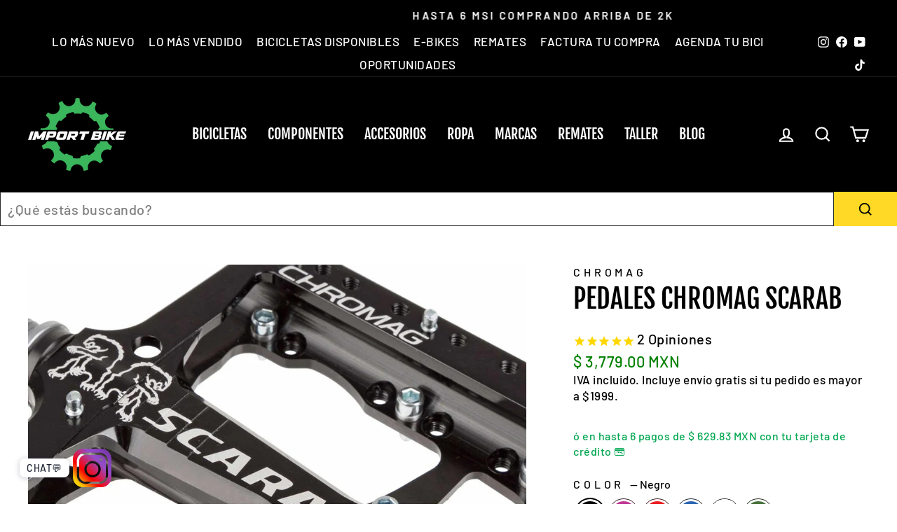

--- FILE ---
content_type: image/svg+xml
request_url: https://cdn.shopify.com/s/files/1/0852/0060/1401/files/dhl.svg
body_size: 141
content:
<svg xmlns="http://www.w3.org/2000/svg" fill="none" viewBox="0 0 62 35" height="35" width="62">
<rect stroke="#EEEEEE" fill="#F6D300" rx="4.5" height="34" width="61" y="0.5" x="0.5"></rect>
<g clip-path="url(#clip0_1045_4451)">
<path fill="#D40511" d="M1 20.3999H8.27526L7.85714 20.9599H1V20.3999Z"></path>
<path fill="#D40511" d="M60.9999 20.9599H52.094L52.5539 20.3999H61.0417V20.9599H60.9999Z"></path>
<path fill="#D40511" d="M1 19.36H9.1115L8.65157 19.92H1L1 19.36Z"></path>
<path fill="#D40511" d="M1 18.3199H9.94773L9.4878 18.8799H1L1 18.3199Z"></path>
<path fill="#D40511" d="M61.0001 19.92H52.9304L53.3904 19.36H61.0419V19.92H61.0001Z"></path>
<path fill="#D40511" d="M54.1848 18.3199H61.0001V18.8799H53.7249L54.1848 18.3199Z"></path>
<path fill="#D40511" d="M8.8606 20.9599L12.7073 16.0399H17.4738C18.0174 16.0399 18.0174 16.2399 17.7247 16.5599C17.4738 16.8799 17.0139 17.4799 16.763 17.7999C16.6376 17.9999 16.3867 18.2799 17.1812 18.2799H23.5784C23.0766 18.9999 21.3205 20.9999 18.2265 20.9999C15.7177 20.9599 8.8606 20.9599 8.8606 20.9599Z"></path>
<path fill="#D40511" d="M30.8956 18.3199L28.805 20.9999H23.3276L25.4182 18.3199H30.8956Z"></path>
<path fill="#D40511" d="M38.8815 18.3199L36.7909 20.9999H31.2717L33.3623 18.3199H38.8815Z"></path>
<path fill="#D40511" d="M40.6795 18.3199C40.6795 18.3199 40.2614 18.8399 40.0941 19.0799C39.3833 19.9599 40.0105 20.9999 42.2683 20.9999H51.1324L53.223 18.3199H40.6795Z"></path>
<path fill="#D40511" d="M11.5784 13L9.65503 15.44H20.108C20.6515 15.44 20.6515 15.64 20.3589 15.96C20.108 16.28 19.6481 16.88 19.3972 17.2C19.2718 17.36 19.0209 17.68 19.8153 17.68H24.0801C24.0801 17.68 24.7909 16.8 25.3345 16.04C26.1289 15.04 25.4181 12.96 22.6167 12.96C20.108 13 11.5784 13 11.5784 13Z"></path>
<path fill="#D40511" d="M39.3413 17.68H25.8779L29.5574 13H35.0765L32.9859 15.68H35.4528L37.5434 13H43.0626L39.3413 17.68Z"></path>
<path fill="#D40511" d="M50.6725 13L46.9931 17.68H41.1394L44.8188 13H50.6725Z"></path>
</g>
<defs>
<clipPath id="clip0_1045_4451">
<rect transform="translate(1 13)" fill="white" height="8" width="60"></rect>
</clipPath>
</defs>
</svg>


--- FILE ---
content_type: application/javascript; charset=utf-8
request_url: https://searchanise-ef84.kxcdn.com/preload_data.7e5R5g8X3S.js
body_size: 11171
content:
window.Searchanise.preloadedSuggestions=['cascos full face','bicicleta de montana','loose riders','rift zone','troy lee','one up','dirt jump','muc off','casco fox','san quentin','industry nine','race face','maza trasera','bicicleta downhill','marin bikes','e bike','pedales mtb','protector de cuadro','bicicleta de gravel','casco full face','rack de bicicletas','guantes fox','jersey fox','rock shox','lentes oakley','puños mtb','goggles y lentes','rift zone 1','shimano xt','frenos shimano','bicicleta bmx','guia cadena','vee tire','casco mtb','rift zone 2','gud life','pivot firebird','chris king','fast house','bicicleta de ruta','cuadro marin','asiento bicicleta','tenis mtb','full face','dropper 30.9mm','potencia 35mm','cuadro mtb','shock fox','alpine trail','zapatos fox','llanta maxxis 29','san quentin 1','sram gx','dt swiss','llantas maxxis','horquilla fox','transmision sram','suspensión fox','el roy','casco troy lee','fox factory','san quentin 2','bobcat trail','manillar 35mm','frenos trp','shuttle am','suspension marzocchi','ride concept','bicicleta para niños','cush core','shimano deore','tubeless valvula','dropper fox','maneta dropper','porta bicicletas','rines mtb','cascos fox','desviador sram','cassette sram','marin san quentin','horquilla rockshox','fox racing','crank brothers','multi herramienta','troy lee designs','shimano slx','team marin','proframe rs','shuttle lt','eje pasante','disco de freno','cadena 12 v','bobcat trail 4','maza delantera','rack kuat','bottom bracket','desviador shimano','bobcat trail 3','top cap','frenos hope','bicicleta urbana','bicicleta enduro','marin rift zone 1','pedales dmr','bicicleta de doble suspension','shimano xtr','rotor shimano','poste de asiento','valvulas tubeless','aro 29 mtb','pivot cycles','cascos mtb','jersey mujer','santa cruz','rodilleras fox','sram axs','frenos magura','cassette shimano','rodilleras ion','crank set','go pro','bicicleta niño','puños odi','ride concepts','bomba de aire','bolinas ridge','all mountain','pedales ht','protector cuadro','marin rift zone','bicicletas de montaña','dropper pnw','dyed bro','suspension horquilla','marin gravel','porta anfora','guantes mtb','short fox','bielas shimano','casco smith','pivot switchblade','t type','pantalon fox','zapatillas mtb','pivot phoenix','balatas shimano','rodilleras ciclismo','switchblade pro talon','mission workshop','rotor trp','pedales shimano','nite rider','bobcat trail 5','abrazadera poste','suspensión rock shock','bicicleta gravel','chain ring','marín bike','fid lock','speedframe pro','fox shock','pecho peto','oakley lentes','cadena sram','llanta vee tire','hard trail','tenis grapa','guia de cadena','riñonera cangurera','san quentin 3','cuadros mtb','mochila de hidratacion','cadena kmc','frenos xt','jersey loose riders','tailgate pad','mtb enduro','bielas sram','wheel set','fox proframe','continental kryptotal','cinta tubeless','palanca de freno','rift zone 3','bicicleta trek','manubrio carbon','bicicleta marín','plato sram','potencia 31.8mm','bicicletas mtb','resorte fox','tenis clip','import bike','balatas trp','llanta maxxis 27.5','zapatos mtb','sram xx1','jersey troy lee','palanca de cambios','marin el roy','garbaruk sram','dropper sumart','stem cap','adaptador de freno','mando dropper','tenis fox','bicicleta rodado 20','kit tubeless','deore xt','be dirt','guantes troy lee','llantas dirt jump','par de frenos','bici niño','frenos sram','fox ranger','guarda barros','casco leatt','casco full','chrome industries','chamarra fox','para manillar 31.8','doble suspension','llantas 700c','bicicleta r 24','e bikes','aros race face','single speed','maza trasera 148x12','horquilla fox 36','cuadro fixie','bicicleta dirt jump','mazas one up','pivot mach 6','sram xx','casco mips','eje de centro','bicicleta de montana doble suspension','lodera fox','marin rift zone 2','rin rayos','llanta 27.5 x','pirelli scorpion','bolinas ridge 2','marin san quentin 1','sram x01','rotor magura','marzocchi bomber','fox float','troy lee casco','casete de 12 velocidades','cross country','mazas industry','hayes dominion','five ten','bomba de piso','casco niño','bici electrica','cinta para manillar','potencia dmr','industry nine hydra','lubricante cadena','casco oakley','cadena shimano','rayos para bici','bicicleta doble suspension','aros 29 wtb','asiento ergon','chamarra impermeable','llanta 26 x','maneta de freno','casco poc','soporte para bicicletas','bicicletas para niños','transmisión shimano','maza one up','bolinas ridge 1','transition bikes','fox jersey','enduro bici','fox casco','magura mt7','casco fox speedframe','puños dmr','park tool','aro 27.5 32h','green plus','llantas gravel','pedales magped','llantas hutchinson','bicicleta fixie','asiento chromag','fox transfer','tenis flat','aro race face','desviador gx','cuadro pivot','plato shimano','bike check','rock bros','bicicleta mtb','fox float x2','googles gafas','wildcat trail','horquilla fox 34','peto fox','pines para pedal','camaras para llanta','eje trasero','llanta gravel','sr suntour','goggles fox','maxxis assegai','bicis de enduro','all mountain style','pedales one up','pantalon mtb','gestalt x10','bicicleta montaña 29','freno shimano','frenos xtr','rev grips','manillar title','shimano saint','sram x0','canyon bicicletas','desviador xt','candado para bicicleta','sram nx','float x2','abrazadera asiento','rotores trp','suspension fox 38','cane creek','pad fox','coderas fox','bicicleta electrica','specialized bike','frenos 4 pistones','short mujer','pivot firebird 29','cinta manillar','lentes fotocromaticos','rotor hope','rack thule','marín dsx','marin bikes 27.5','fat bike','palanca shimano','luz trasera','sellador tubeless','rift zone xr','rines 29 mtb','tapa potencia','discos de freno','bomba de suspension','fox suspension','grupo de cambios','rock shock','shimano grx','bicicletas niños','bicicleta ruta','aceite mineral','cuadro bmx','san rafael','casco enduro','shimano cues','maza factor','balatas sram','masa trasera','head set','llanta chaoyang','fox kashima','bicicleta mujer','sram eagle','marín san quentin 3','dropper one up','maza 32h','transition sentinel','jerseys loose riders','protección para cuadro','pine mountain','asiento wtb','transition spire','troy lee stage','manillar renthal','chain guide','marin gestalt','asiento mtb','frenos hidráulicos','maleta para bicicleta','cuadros de bicicleta','llanta continental','fox float x','pedales yoshimura','rotor 160mm','llantas pirelli','balatas magura','loose rider','sram desviador','ride nf','fox proteccion','bicicletas bmx','oak components','fox podium','llanta maxxis','rift zone jr','bicicletas electricas','sram maven','fox dropframe','cuadro doble suspensión 29','puños pnw','vee tire 29','center lock','goggles oakley','cascos de enduro','gx axs','marin bobcat','marin fairfax','protector de cadena','cadena sram 12','shifter shimano','masa trasero','race face atlas','bicicleta de montaña xs','desviador trasero','fox unión','rodillera fox','shuttle sl','luz delantera','marín doble suspension','cassette nx','dhr evo trp','rotor sram','cassette sram 12','bash guard','maza shimano','marin bikes 29','dmr vault','bicicleta rodado 16','rompe vientos','bicicleta para niño','bicicleta pivot','puños ergon','tenis de grapa','aro marin','marín san quentin 2','horquilla fox 32','jersey dharco','eje delantero','garbaruk shimano','frenos shimano xtr','san quentin 24','pro frame','marin alpine','gravel bicicleta','bicicleta plegable','dropper fox transfer','pivot phoenix 29','e thirteen','maneta shimano','maneta de dropper','troy lee d4','cascos troy lee','spilled flow','smith mainline','llantas vee tire','dropper 31.6mm','maza 28h','shimano deore xt','dropper post','alpine trail xr','aro stans','jersey oakley','desviador delantero','commencal bike','fox x2','llanta 29x2.5','grupo shimano','red bull','horquilla marzocchi','marin rift zone 3','protectores de cuadro','balatas hope','yakima racks','pastillas de freno','casco troy lee designs','santa cruz bicicleta','alpine e','fox defend','dmr bikes','bar tape','dmr deathgrip','rotor 180mm','talla s','llantas 27.5 x 2.8','float x','scott bicicleta','casco ixs','cadena 12 velocidades','llantas maxxis 29','poste asiento','dharco pantalones','casco fox full-face','wolf tooth','alpine e2','herramienta one','casco giro','guía cadenas','sram red','valvulas muc off','ns bikes','jersey niño','tenis rc','hidden canyon','palanca cambio','hayes dominion a4','pivot les','maza hg','resorte para shock','micro spline','minion dhr','palancas de freno','rack para bicicleta','100% goggles the strata','nv base','shock 185x55','unión flat','ride wrap','rotores shimano','llanta 700x28','bielas race face','coast trail','bici niños','bob cat','ver tire','bicicleta montana','pedales xt','lewis ep6','bicicleta xs','pedal shimano','llanta 20 x 4','gravel marin','jersey ion','bici ruta','llantas maxxi','bicicleta de montaña 29','dropper 27.2mm','one up components','mazas hope','sram code','casco full-face','cuadros bmx','rotores 203mm','pedales pnw','maxxis minion','mtb bike','one up dropper','kuat nv 2.0','lentes rockbros','nicasio plus','casco desmontable','aro dt swiss','rayos para rin','marin hardtail','amortiguador fox','pedales grapa','patita desviador','tubo de asiento','bici montaña','bicis doble suspension','bobcat trail 4 2025','cadena 10 velocidades','ruedas bicicleta','pnw dropper','para rayos de bicicleta','dmr sidekick','pedales de aluminio','calcetas import','asiento dmr','espaciador de headset','jersey fasthouse','sram gx eagle','llantas 27.5 x','disco freno','bicicletas urbanas','team marin 2','mono plato','mud guard','candado kryptonite','playeras fox','frenos slx','tenis ion','talla xs','speed frame','llanta tubeless','tijera suspension','bicicletas de enduro','pivot shuttle lt','minion dhf','tornillos de','rin trasero','cushcore pro','pivot mach','vee tire 27.5','hawk hill','bicicleta de equilibrio','fox proframe rs','manillar carbono','bicicletas gravel','pad kma','aro 27.5 28h','calcetas gud life','casco met','wild cat','jersey kma','alpine xr','resortes coil','líquido tubeless','jersey hombre','pedales race face','o chain','fox dhx2','magic shine','hip pack','cassette 11v','manillar one up','llantas 26 x','hello future','balatas galfer','cascos mips','maza industry nine','puños race face','cartucho co2','bicicleta fija','guantes dakine','cuadro hardtail','coil fox','casco xl','alpine e1','guantes gel','marin rift','ropa fox','maneta fox','finish line','aros 27.5 tubeless','mochila kma','asientos para bici','shifter xt','horquilla fox 38','casco bell','manubrio dmr','short troy lee','cuadro mtb 29','gorra fox','shock marzocchi','troy lee jersey','manillar race face','aceite cadena','absolute black','lewis frenos','rodillera ion','bici gravel','llanta pirelli','pivot shuttle','casco fox proframe','bicicleta de enduro','dye bro','bicicletas doble suspensión','frame kit','kmc x12','frenos shimano xt','marin bobcat trail 4','baleros pivot','pedales plataforma','casco ruta','frenos de disco','abrazadera para asiento','pistón pro','dmr sect','chainring sram','llantas schwalbe','cuadros de bicicleta doble suspension','bicicleta rodada 26','snap wce','air tag','plato ovalado','maza 12x148','rotor 203mm','vee tire 27.5x2.5','cassette 10 velocidades','bicicleta de downhill','rockshox judy','pivot e bike','sudaderas fox','casco fox speedframe pro','headset kit','team marin 1','dropper externo','zapatillas shimano','bici de montaña','protector de bielas','cascos full','kuat nv','tijera 700c','manillar deity','sram dub','tornillos de potencia','free ride','fox rampage','seat clamp','marin nicasio','cuadro enduro','marin presidio','fox flexair','poste manubrio','maza microspline','casco troy lee stage','guantes niño','sea sucker','sb one','pedales deity','bicicleta niños','fox speedframe','zeb ultimate','chainring shimano','marzocchi z1','race face era','golden cycles','pedales marin','sram code r','shifter sram','calcetas ion','cascos full face fox','direct mount','porta herramientas','marin bikes gravel','bicicleta rodado 24','cadena 12v','cuadro dirt jump','bicicletas marin','pedales clip','porta anforas','bomba suspensión','sillin mtb','asiento marin','suspension 150mm','cinta manubrio','tija telescopica','desviador deore','rodilleras enduro','potencia chromag','bici doble suspensión','sdg components','rack yakima','balatas sumart','bicicleta dh','alpine trail e','potencia tenet','mach 4 sl','impermeable fox','multi tool','fire bird','bicicletas de ruta','llantas wtb','cascos full face troy lee','bomber z2','ergon asiento','mtb bicicletas','pedales tenet','san quentin 20','elite bmx','mini bomba','bicicleta electrica de montana','panaracer gravelking','marin muirwoods','palanca dropper','llanta 29x2.4','fox horquilla','kuat nv 2','llantas continental','casco fullface','bielas e bike','four corners','llanta mtb 29','pedales crankbrothers','cassette garbaruk','mando sram','cadena gx','bici de niño','bicicleta de','tobilleras space','face face','cascos smith','suspension trasera','terra linda','aros 700c','cadena kmc 12 velocidades','maxxis dhr','cuadro de bicicleta','gestalt x11','crown gem','guantes fast house','manillar chromag','aros rin 29','maxxis assegai 29','drop bar','bmx elite','tiny rock','freno xt','bicicleta de montana hardtail','cadena kmc 11','tija sillin','bolsa herramientas','bicicleta de balance','puños chromag','dmr v8','one up maza','protección para pecho','rack tiron','shorts mtb','potencia dh','santa cruz nomad','freno hidraulico','freno de disco','manillar dmr','casco youth','horquilla fox 40','mazas chris king','frenos pro','droper fox','maza trasera shimano','mazawi pro clip','maxxis minion dhr ii','potencia title','sram chainring','llanta michelin','llanta 27.5 tubeless','cuadro gravel','cuadro mtb doble suspension','para mujer','cable de cambio','caliper shimano','rotores hope','rock shox recon','bicicleta de niño','juego de dirección','frame proteccion','potencia race face','shimano di2','plato 32 t','sram rival','sella milk','hope v4','marin team','maza xd','kit de limpieza','marín alpine trail','frenos mt200','aro raceface','manga larga','troy lee design','manubrio title','pivot lt','sumart dropper','rotores magura','puños deity','sq lab','maza boost','camisa fox','zapatos rc','aro 28h','mando xt','vg bikes','para bicicleta','fidlock twist bottle','amortiguador trasero','union boa','corta cadena','shock 210 x 55','rodillo entrenador','palancas de cambio','shot gun','sram xo','bicis de montana','cuadro san quentin','code r','suspension horquilla 27.5','troy lee skyline','llantas 29 x 2.35','xc bike','bicicleta de carreras','maza sumart','wildcat trail 3','rines mtb 29','rines de ruta','trp rotor','gafas de sol','ixs trigger','bicicleta marin doble suspension','llantas r26','asiento niño','casco speedframe pro','fox speedframe pro','race face arc','camara r29','llantas 27.5 x 2.6','adaptador rotor','cassette gx','linea de freno','fox 36 kashima','fox guantes','pivot ebike','par de mazas','shotgun pro','lampara niterider','maneta para dropper','switchblade talon','one up v2','stand para bici','oneup edc','set de poleas','visera de casco','oneup components','cuadro de montaña','protector de','manubrio one up','casco troy','bicicleta infantil','tazas direccion','manillar tenet','shimano altus','space brace','fox union flat','rotor galfer','frenos shimano 4 pistones','marin bikes doble suspension','rodilleras mtb','wheel set 29','cuadro bicicleta','tenis mujer','rack de cajuela','rueda libre','derailleur hanger','rack techo','rin marin','frenos deore','spoke x','casco full face fox','desviador nx','oil slick','googles 100porciento','marin dsx 1','jersey manga larga','sram apex','mazas factor','throne trklrd','flow snap','bicicletas pivot','jerseys fox','shorts fox','dura ace','mochila hidratación','tenis oakley','rack de tirón','magic mary','wtb asiento','gx eagle','transmisión shimano deore','disco de freno shimano','maza delantera boost','casco gravel','cuadro 29 talla l','bolsa para cuadro','bicicleta norco','bicicleta rodada 29','rift zone 29','crankset sram','bayview trail','bomber z1','tensor de cadena','suspension fox 36','cascos full face desmontable','llantas maxxis 27.5','guardabarros fox','short hombre','cassette xd','espaciadores potencia','fox dropper','bob cat trail','troy lee a3','llantas rin 29','mando fox','rift zone e','pantalon oakley','fox short','bomba de mano','porta bici','lizard skins','cadena 11 v','calcetas p$yko','marin alcatraz','tubeless liquido','pedales flat','maza trasera hg','frenos lewis','race face turbine','peto protector','herramientas pro','maneta pnw','puños marin','sram gx axs','sram force','asiento sdg','pivot am','pantalon troy lee','valvula presta','maza bitex','patita marin','llanta tubeless 29','potencia industry nine','green plus r 29','freno sram','llantas 700x28','bici para niños','pedales xtr','gravel headlands','anfora fidlock','marin hawk hill','manillar gravel','rotores sram','pivot shuttle sl','casco niños','trp pro','micas para goggles','deore m6100','aro 29 mtb 32h','casa de campaña','bicicletas enduro','tenis mazawi','oakley sutro','marin alpine trail carbon 2','manillar marín','cassette xt','tenis ride concept','base para bici','playera fox','llantas tubeless','aro carbon','dmr pedales','maneta freno','freno trasero','radios rin','rotor centerlock','marín trail','cadena 7 velocidades','marin cuadro','yeti mtb','seat post','llanta wtb','super boost','almohadillas casco','alex rims','down hill','cuadro doble','casco mtb fox','candados de seguridad','shock rock shock','porta placa','pantalones mtb','v brake','bike yoke','eje pasante delantero','casco ciclismo','odi grips','pnw loam','cuadro rodado 29','frenos maven','luces led','casete 11 shimano','guantes troy lee designs','tenis sandugo','cuadros doble suspension','vee tire 29 x','desviador 10 velocidades','hielera roam','mazas trasera','zapatillas ruta','bicicleta carretera','playera import bike x japan','loose riders jersey','casco 7idp','casco moto','cannondale bicicleta','trek slash','stans flow','bicicleta r29','llantas michelin','casco tld','e bike pivot','pedales aluminio','llantas 26x2.35','pata de cambio','cambios shimano','cinta de manillar','frame set','desviador sram gx','guantes fasthouse','bicicleta mtb 29','de montana','llantas 700 x','disco shimano','marin kentfield','bici enduro','tech 3 e4','ropa para mujer','llanta 27.5 x 2.6','cascos enduro','desviador sram nx','grupo sram','jersey tld','fox coil','bicicleta r16','sram t-type','guantes fox ranger','soporte bicicleta','fox flat','freno trasero 4 pistones','kit parches','hope tech 4','bomba aire','silla porta bebe','marin bobcat 3','freno delantero','vee tire 26','frenos tektro','pivot mach 4','rotor xtr','trp evo','mazas onyx','gravel bike','accesorios para bicicletas','party shirt','bicicleta de pista','rines industry nine','pero fox','llantas bmx','dmr v12','lentes ciclismo','fairfax 1 st','rock shox shock','shotgun combo','marin presidio 3','speed frame pro','palanca de freno shimano','tenis shimano','bici de','jersey fox ranger','pie bicicleta','llantas continental 29','cartucho dropper','horquilla fox 34 performance','pedal mtb','llantas hutchinson 29','fox youth','llantas 29 tubeless','pedales one','kit de servicio','parrilla para bicicleta','casco speedframe','desviador slx','bielas xt','potencia factor','frenos shimano slx','cascos talla m','asiento enduro','mazas shimano','casco carbon','rear hub','fox 36 performance','abrazadera sram','bici marin','cobra x fitzroi','masa delantera','cassete de piñones','dropper oneup','frenos sram code rsc','manubrio race face','aros marin','en ca','llanta 29x2.60','guantes leatt','dmr dirt','válvula tubeless','dropper kashima','aro wtb','masas industria','cadena tornasol','pedales spd','sillín ergon','cadena xx1','cuadro doble suspension 27.5','tenis para','oakley casco','bomba lezyne','bici bmx','shimano freno','porta equipaje','hope pro 4','bicicletas niño','aro 29 28h','talla xl','flex air','marzocchi z2','botellas de agua','codera fox','kit de purga','suspension fox 32','pivot bike','bolsa de hidratacion','alpine trail 1','body xd','downhill bicicleta','fox rpc','potencia deity','alpine trail e2','bmx race','bicicletas ruta','adaptador shimano','manillar mtb','sram cadena','cascos fox speedframe mips','cascos poc','pedales de grapa','casco altec','salsa cycles','puños tenet','shimano frenos','dropper 31.6/150mm','guantes mujer','fox chamarra','pedales hope','bicicleta urbanas','potencia directa','adaptador freno','frenos shimano deore','maneta xt','protector para cuadro','bicicleta green plus','shimano ultegra','cadena shimano 12v','desviador trp','protector de cuadro dyedbro','dirt bike','dropper ks','wildcat trail 1','pata de','guante fox','s works','manillar carbon','asiento title','shock 210x50','guantes youth','hope pro 5','protector cadena','mando shimano','adaptador de caliper','bici dmr','poleas garbaruk','fox shorts','kit de','bicicleta rodado 29','bici mujer','jersey youth','bicicleta de montana 29x2.5','maza 135mm','plato 30t','niño bicicleta','press fit','pivot shuttle am','bici doble 27.5','san que tin','bicicleta talla s','bicicleta de trail','droper para','wtb vigilante','potencia one up','rines tubeless','llantas maxxis 26','aro gravel','maxxis minion dhr','dt swiss 350','cassette hg','sram frenos','ion rodilleras','llantas enduro','pedal ht','raceface atlas','bolsa cuadro','tranz x','dropper 34.9 interno','calcetas psyko','llantas para bicicleta','doble suspensión 27.5','llanta 29 x 2.35','freno magura','phoenix dock','rock shox judy','manguera de freno','speedframe rs','dsx fs','cambio trasero','llanta 27.5 x 3','pivot point','ht x3','fsa chainring','anfora fox','casco proframe','ass savers','shimano nexus','mochila dakine','coderas enduro','inserto tubeless','llantas 29 x 2.40','oakley prizm','gravel king','hope pro','rift zone 26','de aire','bici de ruta','shock coil','amortiguador rock shox','troy lee designs stage','rotor de freno','ruta bicicleta','maxxis dhf','cuadros marin','kma pad','pantalon dharco','baja vent','shuttle pivot','porta celular','34t chainring','súper deluxe','casco talla m','marin san','pantalones fox','lodera rockshox','llanta ruta','marin nicasio 1','puños one up','dharco jersey','bike stand','body hg','rack de techo','juego de tazas','urban marin','fox 32 100mm','proteccion cuadro','guerrilla gravity','par de valvulas','muc of','bicicleta para montaña','llantas 27.5 x 2.5','bomba piso','balatas shimano xt','llantas mtb','casco 100% altec','licra hombres','aro 32h','fox tenis','gafas mtb','rotor 200mm','visera casco','maza 12x148 hg','dropper 150 mm','enduro pro','magura mt5','buje eje trasero','tubo asiento','rift zone 27.5','bicicletas de','troy lee d3','marin niño','pivot dh','xt shimano','u lock','bloqueo suspension','rotor 203 mm','horquilla suspension','manetas freno','casco ion','short oakley','shadow cat','llantas xc','shimano rotor','frenos dominion','balatas code','guantes tld','maza industry','muck off','frenos saint','trek bicicletas','rock shox zeb','x0 axs','bici urbana','bicicleta urbana gravel','balatas xt','shock 190 mm','kit single speed','grasa para','llantas maxxis 29 tubeless','asientos para bicicleta','aro rin 29','aro dmr','horquilla 160mm','lubricantes para cadenas','gorras fox','asiento pivot','suspension 140mm','desviador xtr','bicicleta dmr','maza hope','guantes chromag','bicicleta para mujer','ibis ripmo','bicicletas de niño','tenis crankbrothers','fox union boa','rotor xt','plato fsa','maza 20x110','cadena 8 velocidades','short mtb','dropper 34.9mm','llanta 29x2.6','palanca freno','potencia marín','vee tire attack','sudadera fox','cadena 9 velocidades','khyber rack','llanta 700x45','llantas vee tire 29','llanta 24 x 3','baleros para maza','pedales de plataforma','guantes ion','discos trp','frenos hidráulicos mt 200','cadenas para bici','mazas delantera','maza one','marin xs','rocky mountain','xtr frenos','pantalón mujer','balatas hope v4','pantalon fox ranger','pivot bikes','desviador 12v','puños loose riders','frenos hayes','dmr defy','cadena sram gx','rin 29 32h','adaptador caliper','bomba para suspension','lentes de sol','les sl','fox mainframe','ruedas carbono','llanta r26','tornillos para discos','maza chris king','fox full face','barras de techo','low rider','hope e4','x fusion','cuadro doble suspensión','smith casco','shimano xtr freno','zapatos con clip','ixs casco','bicicleta rodada','chain guard','cadena kmc 12','cuadro marin san quentin','mach 4sl','sram xx sl','bomba topeak','sram cassette','bicicleta santa cruz','cadena t type','gia cadena','peto troy lee','bicicletas montana','manubrio 35 mm','mando xtr','ht pedales','700 x 38 c','guantes oakley','mazas industry nine','marin headlands','horquilla suntour','chaleco fox','nukeproof bicicleta','pike dj','bolsa de asiento','ride fox','bicicleta de montana para mujer','bicicletas de downhill','sram transmision','candado u','pit viper','juego de bielas','suspension delantera','llantas r20','casco fox mtb','xx sl','biela sram','llanta 16 x','manillar de carbono','pedales iman','big bore','freno shimano deore','plato 36t','race face vault','abrazadera poste de asiento','specialized command','pivot topeak','casco infantil','llave dinamometrica','semi nuevo','bicicleta s','maleta de viaje','pivot sl','sram sx','terra linda 1','calcetas huizapol','suspension rock','transmission sram','aros carbón','marin e bike','palanca de cambio','ergon sm','llantas 27.5x2.8','aro stan','casco full face niño','lámpara frontal recargable','chromag dagga','rueda delantera','playera gud life','rift zon e','death grip','casco stage','dsx marin','rodamientos para dirección','evil bikes','specialized s-works','bielas deore','shimano mtb','chainring garbaruk','tapa de direccion','jersey pivot','shimano tourney','dharco pantalon','missing link','magura mt','casco troy lee desings','magura rotor','protecciones downhill','platos shimano','go pro 9','trek slash 8','freno xtr','enduro bearings','fidlock bottle','casete sram','lyrik ultimate','kit de herramienta','eldrige grade','manubrio 35mm','bicicleta de montana xl','tazas de dirección conico','marin urbana','eldridge grade 1','shock hardware','cuadro xl','gestalt xr','guantes d30','riñonera dakine de hidratación','camara para llanta','llantas r29','al mountain','rígida mtb','fox 34 kashima','bicicleta doble','ergon enduro','cassette 12v','gravel bici','asiento para niños','llantas 26 x 40','bicicleta niña','potencias 35mm','producto oem','dropper fox kashima','eje boost','pedal grapa','llanta r29','red shift','llanta r20','one up edc','freno hope','zapatos clip','short troy lee design','frenos slx 2 pistones','suspension horquilla 26','rif zone','desviador shimano deore','bicicleta bmx destro elite 20','sellador stans','puños pivot','bici talla s','rock shox sid','plato 32t','sect pro','tapa para potencia','bici de montana doble suspension','bateria sram','aceite para cadena','seven idp','maza trasera xd','shock bomber cr','smith mainline mips','urbana fixie','dropper axs','marin montaña','manubrio deity','cadena 11v','multiplicación shimano','manillar 35 mm','fox vue','mazas 28h','bielas bosch','rodilleras leatt','gravel 700c','potencia 50 mm','marzocchi dj','marin mtb','frame guard','mt7 pro','pantalón niño','rack cajuela','dropper cableado externo','oakley jersey','shimano grapa','cuadro marin 29','guantes para niño','cassette shimano 11 v','potencia pnw','e-bike doble suspensión alpine trail bosch','bike pad','llanta 29x2.25','troy lee designs casco','balatas hayes','bicicleta rodada 20','loderas fox','industria nine','fox mujer','rotor 220mm','face race','sram nx eagle','bicicleta xl','shimano di','marin quake','am flow','trp frenos','fox dropframe pro','bici pivot','fairfax 2 st','horquillas rock shox','fox pad','trasmisión 1×12 slx','sram rotor','rockshox zeb','manubrio gravel','casco fox dropframe','soporte para','fox neo','aros de carbono','bicicleta de montaña para niños','ever best','eje pasante trasero','fox dh','ranger fox','cassette 7 velocidades','co2 kit','montaña rodada 20','tránsition patrol','shock fox float','enduro pivot','llanta vee tire 27.5','unite co','marin bobcat trail','llanta para bicicleta','llanta 27.5 x 2.8','shock trasero','cascos bicicleta','kmc cadena','palancas xt','suspension fox performance','marin doble','maxxis rekon','llanta trasera','soporte celular','poste de','frenos zoom','manetas oak','bicicleta trail','fairfax st','fox fork','dropper rockshox','bicicleta marín 27.5 s','lentes cobra','pantalon fasthouse','para niños','potencia hope','slx m7100','bicicleta aluminio','balata xt','oneup maza','guide chain','ebike pivot','marin quentin','marin bolinas','kit servicio','dmr v11','palancas sram','goggles melon','manillares carbono','shimano mt200','llantas 29x2.6','pecho peto 100%','aro industry nine','horquillas fox','desviador axs','bicicletas para niño','bike rack','casco para','transmisión slx','dharco para mujer','desviador 7 velocidades','rotor trp 203mm','poleas sram','leatt casco','bicicleta gt','shimano xt frenos','cintas manubrio','llantas tubeless 29','pedales sumart','lentes melon','bolinas ridge 3 29','maza xt','potencia 35 mm','cadena 11 pasos','bicis marin','tranzx dropper','abrazadera deity','troy lee guantes','manillar raceface','bici downhill','e bike marín','bicicleta carbono','pantalones para mtb','marin bikes rift zone','cuadro 29 carbono','marin carbon','silla para niños','llanta gravel 700','sram pod','horquilla sr suntour','llantas 20 x 4','fox 38 horquilla','fat bar','lámpara led','cassette 8v','nail trail','one up v3','cascos para','calas crank brothers','aro marín 29','wheelset dt swiss xm 1700','shorts mujer','protector bici','shimano 11v','disco trp','de cadena','aros carbono','chamarra oakley','mochila para ciclista','palanca sram','bici de gravel','bielas raceface','maleta kma','disco de freno de 6 shimano','soporte de pared','espinillera calcetin','shimano cadena','llanta 700c','troy lee flowline','giant bike','llantas cara','pines dmr','marin bobcat trail 3','casco troy lee d4','d4 carbon','sudadera import bike','freno slx','casco fox full','rack bicicletas','rayos industry nine','racks para bicicleta','desviador 11 velocidades','suspensión 100mm','full face fox','cubre cadena','cambio sram','llanta mtb','one yo','pedales nukeproof','cadena 8v','aro 700c','base bicicleta','desviador xt 12-velocidades','fox enduro','one up pedales','giant x','trp dhr','fox rodilleras','dharco mujer','aros 29 32h','rueda trasera','dmr bici','bicicleta de montaña marin','bike doble suspension','kuat nv base','shimano zee','leatt enduro','llanta 24 x','cuadro ruta','pedales shimano xt','bicicleta de carretera','kuat piston','rift zone 2025','crashpad tailgate pad','abrazadera para','short con pad','coil spring','fox purevue','llantas 27.5x2.6','travel bag','50mm rise','mando para dropper','rack de pared','bomba shock','casco lazer','m6100 deore','fit lock-on','san rafael ds1','rodilleras para niño','marin bikes 20','hi line','bicicleta de mujer','bici mtb','jersey mtb','post mount','baleros para','cadena 11 velocidades','camelbak podium','casco abierto','aros wtb','casette shimano','tija de sillín','horquilla 100mm','extension kuat','launch pro','bicicleta para enduro','pedales chromag','raceface arc','rotor shimano xt','maza dt swiss','marin team 2','bici de enduro','tubo de direccion','e-bike mtb','kuat transfer','kit tubeles','fox performance','radios mtb','horquilla rock shox','oakley hstn','anti pinchazos','bicicleta 29 mtb','rotor hayes','body freehub','oi oi','aro 29 32h','mazas bitex','rift zone 2 29','one up kit','bottom bracket sumart','para desviador','pedales rockbros','lewis lh','maneta one up','smith goggles','maza 12 x 148','fox boa','crash pad','llanta 26x2.35','eje sellado','playera import','marin sc','horquilla tijera','mtb jersey','marin rift zone carbon 2','smith engage','ahora hora','pivot am e bike','masa shimano','fox sls','prevelo alpha','hope tech 4 v4','freno shimano xt','sram xo t-type','pin pedal','maza center lock','firebird pro xt','launch d30','dmr dirt jump','dh phoenix','llantas 700x40','flat mount','guantes gud life','230 x 65mm','bielas gx','bicicleta r26','cassette sram gx','pedal dmr','tapa de potencia','dmr bike','cadena dorada','hope frenos','resorte marzocchi','cassete shimano','herramientas one','adaptador de','bicicleta montaña rodada 29','maza trasera 28h','body maza','bicicleta de xc','snap trail','soporte para bici','maza trasera 148','rockbros lentes','rc zapatos','llanta cara','bicicleta de montaña gt','manetas shimano','sram 34t','fox float x performance','firebird ride','potencia i','cascos troy lee full face','magped enduro','factor components','cascos full face niño','palancas de cambios','balatas lewis','aros factor','discos frenos','hope tech 3','sram gx 12','luces para bicicleta','suspensión fox 40','slx frenos','manubrio renthal','marín enduro','rotores hayes','rack bicicleta','kit reparacion','bicis enduro','pedales dagga','casco bici','tenis fox unión boa','jersey l','jersey nf','trp dh','cuadros de ruta','short youth','shimano balatas','protector de pecho y espalda','brazos de pedales','cámaras de llanta','shimano xt 12v','cascos ruta','puños morados','guantes poc','tazas de','desviador x01','base para','cuadro dh','cassette shimano xt','bicicleta mtb enduro','puños morado','ropa ciclista','v tire','troy lee a1','casco xs','tenis de clip','shimano rt','ixs trigger ff','cable para dropper','guantes dmr','jaula interna','casco mujer','bicicleta de montaña mujer','buje trasero','ion rodillera','coderas youth','gx sram','transition frameset','super dh','llantas 29x2.5','desviador xx1','shimano pedales','protector de vainas','tazas de direccion','bomba suspe','cuadro de ruta','guantes xl','oakley goggles','riñonera fox','plato 34t','bomba eléctrica','dropper 125mm','wtb volt','royal blood','plato sram 32','pedales atlas','cuadros pivot','san anselmo','llanta kryptotal','disco 180mm','fixed gear','jersey fast house','llanta hutchinson','fox decal','full suspension','frenos xt 4 pistones','jersey flexair','balata shimano','plato garbaruk','bib shorts','llanta para bicicleta 27.5 x','marin rift on 2 l talla l','pedalier 73mm','llantas m','small parts pivot','mazas de','renthal 35mm','frenos hidraulico','tenis enduro','manillar rise','mando de dropper','le tes','transmision x01','aros de carbon','casco fox m','buje shimano','eje de pedal','eje para pedal','asiento mujer','dmr potencia','liquido freno','bicicletas en','chromag asiento','b dirt','casette 10v','rift zone 1 2023','fibra de carbono','camisas fox','moto cross','cuadro rift zone','rift zone 2022','cuadro montaña','casco dropframe','coderas ion'];

--- FILE ---
content_type: application/javascript; charset=utf-8
request_url: https://searchanise-ef84.kxcdn.com/templates.7e5R5g8X3S.js
body_size: 3221
content:
Searchanise=window.Searchanise||{};Searchanise.templates={Platform:'shopify',StoreName:'Import Bike México',AutocompleteLayout:'multicolumn_new',AutocompleteStyle:'ITEMS_MULTICOLUMN_LIGHT_NEW',AutocompleteDescriptionStrings:0,AutocompleteSuggestionCount:5,AutocompleteCategoriesCount:0,AutocompletePagesCount:0,AutocompleteItemCount:15,AutocompleteSuggestOnSearchBoxEmpty:'Y',AutocompleteHighlight:'N',AutocompleteProductAttributeName:'vendor',AutocompleteShowProductCode:'N',AutocompleteShowRecent:'Y',AutocompleteShowMoreLink:'Y',AutocompleteIsMulticolumn:'Y',AutocompleteTemplate:'<div class="snize-ac-results-content"><div class="snize-results-html" style="cursor:auto;" id="snize-ac-results-html-container"></div><div class="snize-ac-results-columns"><div class="snize-ac-results-column"><ul class="snize-ac-results-list" id="snize-ac-items-container-1"></ul><ul class="snize-ac-results-list" id="snize-ac-items-container-2"></ul><ul class="snize-ac-results-list" id="snize-ac-items-container-3"></ul><ul class="snize-ac-results-list snize-view-all-container"></ul></div><div class="snize-ac-results-column"><ul class="snize-ac-results-multicolumn-list" id="snize-ac-items-container-4"></ul></div></div></div>',AutocompleteMobileTemplate:'<div class="snize-ac-results-content"><div class="snize-mobile-top-panel"><div class="snize-close-button"><button type="button" class="snize-close-button-arrow"></button></div><form action="#" style="margin: 0px"><div class="snize-search"><input id="snize-mobile-search-input" autocomplete="off" class="snize-input-style snize-mobile-input-style"></div><div class="snize-clear-button-container"><button type="button" class="snize-clear-button" style="visibility: hidden"></button></div></form></div><ul class="snize-ac-results-list" id="snize-ac-items-container-1"></ul><ul class="snize-ac-results-list" id="snize-ac-items-container-2"></ul><ul class="snize-ac-results-list" id="snize-ac-items-container-3"></ul><ul id="snize-ac-items-container-4"></ul><div class="snize-results-html" style="cursor:auto;" id="snize-ac-results-html-container"></div><div class="snize-close-area" id="snize-ac-close-area"></div></div>',AutocompleteItem:'<li class="snize-product ${product_classes}" data-original-product-id="${original_product_id}" id="snize-ac-product-${product_id}"><a href="${autocomplete_link}" class="snize-item" draggable="false"><div class="snize-thumbnail"><img src="${image_link}" class="snize-item-image ${additional_image_classes}" alt="${autocomplete_image_alt}"></div><span class="snize-title">${title}</span><span class="snize-description">${description}</span>${autocomplete_product_code_html}${autocomplete_product_attribute_html}${autocomplete_prices_html}${reviews_html}<div class="snize-labels-wrapper">${autocomplete_in_stock_status_html}${autocomplete_product_discount_label}${autocomplete_product_tag_label}${autocomplete_product_custom_label}</div></a></li>',AutocompleteMobileItem:'<li class="snize-product ${product_classes}" data-original-product-id="${original_product_id}" id="snize-ac-product-${product_id}"><a href="${autocomplete_link}" class="snize-item"><div class="snize-thumbnail"><img src="${image_link}" class="snize-item-image ${additional_image_classes}" alt="${autocomplete_image_alt}"></div><div class="snize-product-info"><span class="snize-title">${title}</span><span class="snize-description">${description}</span>${autocomplete_product_code_html}${autocomplete_product_attribute_html}<div class="snize-ac-prices-container">${autocomplete_prices_html}</div><div class="snize-labels-wrapper">${autocomplete_in_stock_status_html}${autocomplete_product_discount_label}${autocomplete_product_tag_label}${autocomplete_product_custom_label}</div>${reviews_html}</div></a></li>',AutocompleteShowInStockStatus:'Y',LabelAutocompleteSuggestions:'Sugerencias',LabelAutocompleteCategories:'Categorías',LabelAutocompletePages:'Páginas',LabelAutocompleteProducts:'Productos',LabelAutocompleteMoreProducts:'Ver los [count] productos relacionados con tu búsqueda',LabelAutocompleteNothingFound:'Lo sentimos, no hay resultados para la búsqueda [search_string].',LabelAutocompleteMobileSearchInputPlaceholder:'¿Qué estás buscando?',LabelStickySearchboxInputPlaceholder:'¿Qué estás buscando?',AutocompleteInStockBackground:'111111',LabelAutocompleteInStock:'Disponible',LabelAutocompletePreOrder:'Preventa',LabelAutocompleteOutOfStock:'Agotado',LabelAutocompleteFrom:'Desde',LabelAutocompleteMore:'Más',LabelAutocompleteNoSearchQuery:'Empieza a escribir y te mostraremos resultados',LabelAutocompleteNoSuggestionsFound:'Sin sugerencias encontradas',LabelAutocompleteNoCategoriesFound:'No se encontraron categorías relacionadas con tu búsqueda',LabelAutocompleteNoPagesFound:'No se encontraron páginas relacionadas con tu búsqueda',LabelAutocompleteTypeForResults:'Empieza a escribir y te mostraremos resultados',LabelAutocompleteResultsFound:'Mostrando [count] resultados para "[search_string]"',LabelAutocompleteDidYouMean:'Quisiste decir: [suggestions]?',LabelAutocompletePopularSuggestions:'Checa estas búsquedas populares: [suggestions]',LabelAutocompleteSeeAllProducts:'Ver todos los productos',LabelAutocompleteZeroPriceText:'Contáctanos para conocer el precio',AutocompleteProductDiscountLabelShow:'Y',ResultsShow:'Y',ResultsStyle:'RESULTS_BIG_PICTURES_NEW',ResultsItemCount:16,ResultsPagesCount:0,ResultsCategoriesCount:0,ResultsShowActionButton:'N',ResultsDefaultProductImage:'main',ResultsShowInStockStatus:'Y',ResultsFlipImageOnHover:'N',ResultsEnableInfiniteScrolling:'infinite',ResultsShowOptionVariants:'Y',ResultsShowCategoryImages:'N',ResultsShowPageImages:'N',ResultsProductAttributeName:'vendor',ResultsTitleStrings:4,ResultsDescriptionStrings:0,ResultsShowProductDiscountLabel:'Y',LabelResultsProductDiscountText:'[discount]% de descuento',ResultsColorOptionType:'image',LabelResultsSortBy:'Ordenar por',LabelResultsSortRelevance:'Relevancia',LabelResultsSortTitleAsc:'Título: A-Z',LabelResultsSortTitleDesc:'Título: Z-A',LabelResultsSortCreatedDesc:'Fecha: de más reciente a más antiguo',LabelResultsSortCreatedAsc:'Fecha: de más antiguo a más reciente',LabelResultsSortPriceAsc:'Precio: de más bajo a más alto',LabelResultsSortPriceDesc:'Precio: de más alto a más bajo',LabelResultsSortDiscountDesc:'Descuento: de más alto a más alto',LabelResultsSortRatingAsc:'Calificación: de más baja a más alta',LabelResultsSortRatingDesc:'Calificación: de más alta a más baja',LabelResultsSortTotalReviewsAsc:'Reviews totales: de más bajo a más alto',LabelResultsSortTotalReviewsDesc:'Reviews totales: de más alto a más bajo',LabelResultsBestselling:'Mejor vendidos',LabelResultsFeatured:'Destacados',LabelResultsNoReviews:'Sin reviews',ShowBestsellingSorting:'Y',ShowDiscountSorting:'Y',LabelResultsTabCategories:'Categorías',LabelResultsTabProducts:'Productos',LabelResultsTabPages:'Páginas',LabelResultsFound:'Mostrando [count] resultados para "[search_string]"',LabelResultsFoundWithoutQuery:'Mostrando [count] resultados',LabelResultsNothingFound:'No se encontró resultados para la búsqueda [search_string]',LabelResultsNothingFoundWithoutQuery:'No se encontraron resultados',LabelResultsNothingFoundSeeAllCatalog:'Tu búsqueda "[search_string]" no dio resultados. Puedes ir a  [link_catalog_start] y ver nuestro catálogo completo [link_catalog_end]',LabelResultsDidYouMean:'¿Quisiste decir: [suggestions]?',LabelResultsFilters:'Filtros',LabelResultsFrom:'Desde',ResultsInStockBackground:'474747',LabelResultsInStock:'Disponible',LabelResultsPreOrder:'Preventa',LabelResultsZeroPriceText:'Contáctanos para conocer el precio',LabelResultsAddToCart:'Agregar al carrito',LabelResultsViewProduct:'Ver producto',LabelResultsQuickView:'Vista rápida',LabelResultsViewFullDetails:'Ver a detalle',LabelResultsQuantity:'Cantidad',LabelResultsViewCart:'Ver carrito',LabelSeoDescription:'Compra [search_request] en [store_name]',LabelSeoDescriptionFilters:'Compra [search_request] [filters] en [store_name]',LabelResultsShowProducts:'Ver [count] productos',LabelResultsResetFilters:'Quitar filtros',LabelResultsApplyFilters:'Aplicar',LabelResultsSelectedFilters:'[count] seleccionados',LabelResultsBucketsShowMore:'Ver más',LabelResultsInfiniteScrollingLoadMore:'Ver más',LabelResultsPaginationPreviousPage:'← Atrás',LabelResultsPaginationNextPage:'Siguiente →',LabelResultsPaginationCurrentPage:'[page] de [total_pages]',ReviewsShowRating:'Y',CategorySortingRule:"searchanise",ShopifyCurrency:'MXN',ShopifyMarketsSupport:'Y',ShopifyLocales:{"es":{"locale":"es","name":"Spanish","primary":true,"published":true}},ShopifyRegionCatalogs:{"MX":["14458880300"],"US":["14458913068"]},StickySearchboxPosition:'bottom-left',PriceSource:'min_available_variant',PriceFormatBefore:'$ ',ColorsCSS:'.snize-ac-results .snize-description { color: #9D9D9D; }div.snize-ac-results.snize-ac-results-mobile .snize-description { color: #9D9D9D; }.snize-ac-results span.snize-discounted-price { color: #C1C1C1; }.snize-ac-results .snize-attribute { color: #9D9D9D; }.snize-ac-results .snize-sku { color: #9D9D9D; }.snize-ac-results.snize-new-design .snize-view-all-link { background-color: #266896; }.snize-ac-results.snize-new-design .snize-nothing-found .snize-popular-suggestions-view-all-products-text { background-color: #266896; }div.snize-ac-results button.snize-button { background-color: #323232; }#snize-search-results-grid-mode span.snize-attribute { color: #888888; }#snize-search-results-list-mode span.snize-attribute { color: #888888; }#snize-search-results-grid-mode span.snize-sku { color: #888888; }#snize-search-results-list-mode span.snize-sku { color: #888888; }',CustomCSS:'.snize-ac-results-content {    max-width: 100%;}.snize-ac-results {    max-width: 100%;}.snize-ac-results ul {    max-width: none;}.snize-ac-results-column:first-child {    width: 20%;}.snize-ac-results-column:nth-child(2) {    width: 80%;}#snize_results.snize-mobile-design.snize-new-version #snize-search-results-grid-mode li.snize-product span.snize-title {    font-size: 15px;    font-weight: bold;}#snize_results.snize-mobile-design.snize-new-version #snize-search-results-grid-mode span.snize-description, #snize_results.snize-mobile-design.snize-new-version #snize-search-results-grid-mode .snize-price-list, #snize_results.snize-mobile-design.snize-new-version #snize-search-results-grid-mode span.snize-attribute, #snize_results.snize-mobile-design.snize-new-version #snize-search-results-grid-mode span.snize-sku {    font-size: 15px;}.snize-ac-results -snize-thumbnail {    margin-bottom: 0;}#snize-search-results-grid-mode li.snize-product span.snize-title {    font-size: 15px;    font-weight: bold;}#snize-search-results-grid-mode span.snize-description {    font-size: 13px;}#snize-search-results-grid-mode .snize-price-list {    font-size: 16px;}.snize-ac-results-multicolumn-list .snize-title {    font-size: 15px;}.snize-ac-results .snize-description {    font-size: 13px;}.snize-ac-results .snize-price-list {    font-size: 13px;}div.snize-ac-results.snize-ac-results-mobile span.snize-title {    font-size: 15px;    font-weight: bold;}div.snize-ac-results.snize-ac-results-mobile .snize-description {    font-size: 13px;}.snize-ac-results.snize-ac-results-mobile .snize-price-list {    font-size: 13px;}#snize_results.snize-mobile-design.snize-new-version #snize-search-results-grid-mode li.snize-product span.snize-title {    font-size: 15px;    font-weight: bold;}#snize_results.snize-mobile-design.snize-new-version #snize-search-results-grid-mode span.snize-description, #snize_results.snize-mobile-design.snize-new-version #snize-search-results-grid-mode .snize-price-list, #snize_results.snize-mobile-design.snize-new-version #snize-search-results-grid-mode span.snize-attribute, #snize_results.snize-mobile-design.snize-new-version #snize-search-results-grid-mode span.snize-sku {    font-size: 15px;}#snize-search-results-grid-mode li.snize-product span.snize-title {    font-size: 15px;    font-weight: bold;}#snize-search-results-grid-mode span.snize-description {    font-size: 13px;}#snize-search-results-grid-mode .snize-price-list {    font-size: 16px;}.snize-ac-results-multicolumn-list .snize-title {    font-size: 15px;    font-weight: bold;}.snize-ac-results .snize-description {    font-size: 13px;}.snize-ac-results .snize-price-list {    font-size: 13px;}div.snize-ac-results.snize-ac-results-mobile span.snize-title {    font-size: 15px;    font-weight: bold;}div.snize-ac-results.snize-ac-results-mobile .snize-description {    font-size: 13px;}.snize-ac-results.snize-ac-results-mobile .snize-price-list {    font-size: 13px;}.snize-attribute {    font-size: 15px !important;}.snize-ac-results.snize-ac-results-only-second-column.snize-ac-results-mobile .snize-product {    width: 100%;  max-height: 50px !important;    -webkit-line-clamp: 3 !important;}#snize-search-results-grid-mode div.snize-product-label, #snize-search-results-list-mode div.snize-product-label, #snize-search-results-grid-mode span.snize-in-stock, #snize-search-results-list-mode span.snize-in-stock, #snize-search-results-grid-mode span.snize-pre-order, #snize-search-results-list-mode span.snize-pre-order, #snize-search-results-grid-mode span.snize-out-of-stock, #snize-search-results-list-mode span.snize-out-of-stock {    font-size: 12px;}.snize-ac-results-multicolumn-list .snize-title {    max-height: 50px !important;    -webkit-line-clamp: 3 !important;}.snize-results-page .page-content {    max-width: 1600px;}.snize-ac-results-multicolumn-list .snize-product {    max-width: 200px;}div.snize-ac-results .stars-container:after, .snize-modal-content-wrapper .stars-container:after {    color: #ffd700;}div.snize .stars-container:after, .snize-modal-content-wrapper .stars-container:after {    color: #ffd700;}',CustomJS:'document.addEventListener(\'Searchanise.Loaded\',function(){(function($){$(document).on(\'Searchanise.ResultsUpdated\',function(event,container){setTimeout(function(){$(\'.snize-product\',container).each(function(){let productData=$(this).data(\'snize_item_data\');if(!productData||!productData.shopify_variants)return;let allOutOfStock=productData.shopify_variants.every(function(variant){return variant.available==="0"});let outOfStockLabel=$(this).find(\'span.snize-out-of-stock\');if(allOutOfStock){outOfStockLabel.show()}else{outOfStockLabel.hide()}})},0)})})(window.Searchanise.$)})'}

--- FILE ---
content_type: image/svg+xml
request_url: https://d2ati23fc66y9j.cloudfront.net/checkout/2024/logistics/fedex.svg
body_size: 8798
content:
<svg width="62" height="35" viewBox="0 0 62 35" fill="none" xmlns="http://www.w3.org/2000/svg" xmlns:xlink="http://www.w3.org/1999/xlink">
<rect x="0.5" y="0.5" width="61" height="34" rx="4.5" fill="white" stroke="#EEEEEE"/>
<rect x="1" y="1" width="60" height="33" rx="4" fill="url(#pattern0_1045_4468)"/>
<defs>
<pattern id="pattern0_1045_4468" patternContentUnits="objectBoundingBox" width="1" height="1">
<use xlink:href="#image0_1045_4468" transform="matrix(0.00195312 0 0 0.00325014 6.42686e-10 -0.332035)"/>
</pattern>
<image id="image0_1045_4468" width="512" height="512" xlink:href="[data-uri]"/>
</defs>
</svg>
